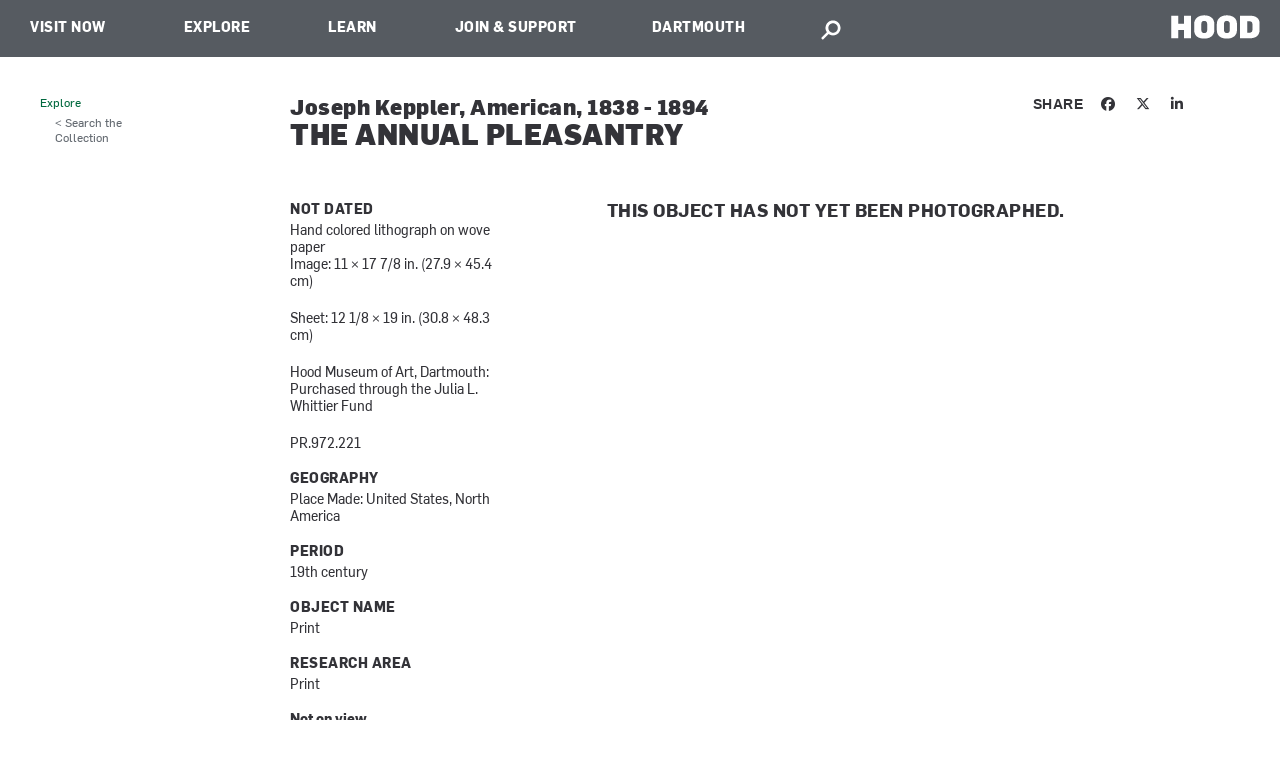

--- FILE ---
content_type: text/javascript
request_url: https://hoodmuseum.dartmouth.edu/sites/hoodmuseum.prod/files/js/js_94tuFqer0WTzLmWF176prXMz0_wqM9NaEqGQd_j7OUE.js
body_size: 7498
content:
(function ($, Drupal) {
    Drupal.behaviors.crwindow = {
      attach: function (context, settings) {
        //Custom close button (not used)
        $(document).on('click', '#dialog-button-close', function(e) {
          $('#confirm-dialog').dialog('destroy').remove()
         return false;
        });

        // Get the subsite segment if there is one.
        is_site_subsite = function() {
          var pathname = window.location.pathname;
          var pathArray = pathname.split('/');
          var subsite = '';
          if ('admin' !== pathArray[1]){
            subsite = '/'+pathArray[1];
          }
          return subsite;
        }

        //download_node_workbench_published_confirm
        //Ex: Policy
        $.fn.download_node_workbench_publish_confirm = function( uuid, type, eid ) {
          var subsite = is_site_subsite();
          var newDiv = $(document.createElement('div'));
          newDiv.id = "confirm-dialog";
          newDiv.attr({ id: 'confirm-dialog'});
          console.log(newDiv);
          newDiv.load(subsite+'/admin/content_repository_window/download/node_workbench_publish/ajax/'+uuid+'/'+type).dialog({
            title: 'Download Completed',
            resizable: false,
            height: "auto",
            width: 500,
            modal: true,
            buttons: {
                'Return to Downloads' : function() {
                    $(this).dialog('close');
                },
                'View/Edit': function() {
                  window.location.replace("/node/"+eid);
                },
              }
          });
        }

        //download_node_workbench_unpublish_confirm
        //Ex: News
        $.fn.download_node_workbench_unpublish_confirm = function( uuid, type, eid ) {
          var subsite = is_site_subsite();
          var newDiv = $(document.createElement('div'));
          newDiv.id = "confirm-dialog";
          newDiv.attr({ id: 'confirm-dialog'});
          newDiv.load(subsite+'/admin/content_repository_window/download/node_workbench_unpublish/ajax/'+uuid+'/'+type).dialog({
            title: 'Download Completed',
            resizable: false,
            height: "auto",
            width: 500,
            modal: true,
            buttons: {
                'Leave Unpublished' : function() {
                    $(this).dialog('close');
                },
                'Publish': function() {
                  var that = this;
                  $.ajax({
                      url : subsite+'/admin/content_repository_window/api/entity/publish/ajax/'+uuid+'/'+type,
                      dataType : "json",
                      contentType: "application/json",
                      type : "GET",
                      cache : false,
                      success : function() {
                        alert("published!");
                        $(that).dialog('destroy').remove();
                      },
                  });
                },
                'View/Edit': function() {
                  window.location.replace(subsite+"/node/"+eid);
                },
              }
          });
        }

        //download_node_published_confirm
        //Ex: Content Chunk
        //Not being used - using simple alert
        $.fn.download_node_publish_confirm = function( uuid, type, eid ) {
          var subsite = is_site_subsite();
          var newDiv = $(document.createElement('div'));
          newDiv.id = "confirm-dialog";
          newDiv.attr({ id: 'confirm-dialog'});
          console.log(newDiv);
          newDiv.load(subsite+'/admin/content_repository_window/download/node_publish/ajax/'+uuid+'/'+type).dialog({
            title: 'Download Completed',
            resizable: false,
            height: "auto",
            width: 500,
            modal: true,
            buttons: {
                'Close' : function() {
                    $(this).dialog('close');
                },
              }
          });
        }

        //download_node_unpublish_confirm
        //Announcements
        //Not being used - using simple alert
        $.fn.download_node_unpublish_confirm = function( uuid, type, eid ) {
          var subsite = is_site_subsite();
          var newDiv = $(document.createElement('div'));
          newDiv.id = "confirm-dialog";
          newDiv.attr({ id: 'confirm-dialog'});
          console.log(newDiv);
          newDiv.load(subsite+'/admin/content_repository_window/download/node_unpublish/ajax/'+uuid+'/'+type).dialog({
            title: 'Download Completed',
            resizable: false,
            height: "auto",
            width: 500,
            modal: true,
            buttons: {
                'Close' : function() {
                    $(this).dialog('close');
                },
              }
          });
        }


    }
  };

})(jQuery, Drupal);
;
(function ($, Drupal) {
  var $topLevel;
  var $searchSection;
  var tabletWrapped = false;
  var tablet = { lower: 768, upper: 960 };

  // Function to toggle submenu accessibility.
  function toggleSubmenuAccessibility($menu, isOpen) {
    if (isOpen) {
      $menu.addClass('open').attr('aria-hidden', 'false');
      $menu.find('a').attr('tabindex', '0').attr('aria-hidden', 'false');
    } else {
      $menu.removeClass('open').attr('aria-hidden', 'true');
      $menu.find('a').attr('tabindex', '-1').attr('aria-hidden', 'true');
    }
  }

  // Close mobile nav when focus leaves it and set focus to the next element.
  function handleMobileNavFocusOut(event) {
    const mobileNav = $('#mobile-nav');
    const navOpen = mobileNav.hasClass('open');

    // If focus leaves mobile nav, close it and focus on the next element.
    if (navOpen && !mobileNav[0].contains(event.relatedTarget)) {
      closeMobileNav();

      // Set focus to the next focusable element after .mobile-nav__toggle.
      // Find all focusable elements in the DOM. Locate the index of
      // .mobile-nav__toggle within the focusable elements array.
      const focusableElements = $('a, button, input, textarea, select, [tabindex]').filter(':visible');
      const mobileNavToggleEl = $('.mobile-nav__toggle');
      const index = focusableElements.index(mobileNavToggleEl);
      const nextFocusableElement = focusableElements.eq(index + 1);

      if (nextFocusableElement) $(nextFocusableElement).focus();
    }
  }

  // Function to open mobile nav.
  function openMobileNav() {
    $('#mobile-nav').addClass('open').attr('tabindex', '0').attr('aria-hidden', 'false');
    $('body').addClass('no-scroll');

    // Ensure any top-level nav item that includes a link is not hidden
    // from focus.
    $('#mobile-nav.open li.mobile-nav__top-level-item > a').attr('tabindex', '0').attr('aria-hidden', 'false');

    $('#mobile-nav').find('a, button, input, [tabindex]').first().focus();

    // Bind the focusout event to close the mobile nav when focus moves outside.
    $('#mobile-nav').on('focusout', handleMobileNavFocusOut);
  }

  // Function to close mobile nav.
  function closeMobileNav() {
    $('#mobile-nav').removeClass('open').attr('tabindex', '-1').attr('aria-hidden', 'true');
    $('body').removeClass('no-scroll');
    $('#mobile-nav').off('focusout', handleMobileNavFocusOut);
  }

  Drupal.behaviors.mainMenuAdmin = {
    attach: function (context, settings) {
      $topLevel = $('.main-menu--admin__header-menu .dropmenu-toggle');
      $closeMenu = $('.main-menu--admin__header-menu .dropmenu > .dropclose');
      var navOpen = $('.main-menu--admin .mobile-nav__toggle', context);
      var navClose = $('.block-menu-block-mobile-nav .mobile-nav__toggle', context);

      // Open mobile nav on click.
      navOpen.click(function (event) {
        openMobileNav();
        event.preventDefault();
      });

      // Close mobile nav on close button click.
      navClose.click(function (event) {
        closeMobileNav();
        event.preventDefault();
      });

      // Close.
      navClose.click(function (event) {
        $('#mobile-nav').removeClass('open', context);
        $('#mobile-nav').attr('tabindex', '-1').attr('aria-hidden', 'true');
        $('body').removeClass('no-scroll', context);
        event.preventDefault();
      });

      // -------------------------------------------
      // TOP LEVEL EXPAND & CLOSE
      // -------------------------------------------
      $('.main-menu--admin').once(function () {
        $topLevel.on('click', function (e) {
          var clickedText = $(this).text();
          var $this = $(this);
          if ($this.parents('li').hasClass('open')) {
            $this.parents('li').removeClass('open');
            $(".dropmenu").each(function( index ) {
              var $this = $(this);
              $this.css('display', 'none').attr('aria-hidden', 'true');
            });
          } else {
            $topLevel.parents('li').removeClass('open');
            $this.parents('li').addClass('open');
            $(".dropmenu").each(function( index ) {
              var $this = $(this);
              if ($this.data('menu-id-js') === clickedText) {
                $this.css('display', 'table').attr('aria-hidden', 'false');
              } else {
                $this.css('display', 'none').attr('aria-hidden', 'true');
                $this.parents('li').removeClass('open');
              }
            });
          }
        })

        $closeMenu.find('span:first').each(function () {
          $(this).attr('tabindex', 0);
        })
        $closeMenu.find('span:first').keypress(function (e) {
          var key = e.which;
          if (key == 13)  // the enter key code
          {
            $('.menu__top-level').removeClass('open');
            $(".dropmenu").attr('aria-hidden', 'true').css('display', 'none');
            return false
          }
        })

        $closeMenu.on('click', function (e) {
          $('.menu__top-level').removeClass('open');
          $(".dropmenu").attr('aria-hidden', 'true').css('display', 'none');
        })

        $closeMenu.on('focusin', function (e) {
          $(this).addClass('hasfocus');
        })

        $closeMenu.on('focusout', function (e) {
          $(this).removeClass('hasfocus');
        })

        // add tabindex to top levels that open for accessibility
        $($topLevel).each(function () { $(this).attr('tabindex', 0) });
        // Allow enter key to open top level items
        $($topLevel).keypress(function (e) {
          var key = e.which;
          if (key == 13)  // the enter key code
          {
            $(this).click()
            return false;
          }
        })
      })

      tabletMenu();
      $(window).bind('resize', function () {
        tabletMenu();
        closeMobileNav();
        $topLevel.removeClass('open');
        $('.dropmenu').attr('aria-hidden', 'false');
        $searchSection.removeClass('open');
      });

      // --------------------------------------------
      // TABLET MENU
      // Manipulate for tablet
      // --------------------------------------------
      function tabletMenu() {
        var w = window.innerWidth || document.documentElement.clientWidth || document.body.clientWidth;

        if (!tabletWrapped && w > tablet['lower'] && w <= tablet['upper']) {
          // SET TABLET ROWS
          var $topLevelItems = $('.main-menu--admin__header-menu > .menu > li');
          var numItems = $topLevelItems.length;

          // If we have an even number of items, split them evenly.
          if (numItems % 2 == 0) {
            $topLevelItems.slice(0, numItems / 2).wrapAll('<div class="menu-row"/>');
            $topLevelItems.slice(numItems / 2, numItems).wrapAll('<div class="menu-row"/>');
          } else {
            // Slightly more complicated row splitting.
            var middleItem = numItems / 2;
            var row1 = 0;
            var row2 = 0;

            // Add the middle item to the shortest row.
            $topLevelItems.slice(0, middleItem).each(function () {
              row1 += this.innerText.length;
            });

            $topLevelItems.slice(middleItem + 1).each(function () {
              row2 += this.innerText.length;
            });

            if (row1 > row2) {
              $topLevelItems.slice(0, middleItem).wrapAll('<div class="menu-row"/>');
              $topLevelItems.slice(middleItem).wrapAll('<div class="menu-row"/>');
            } else {
              $topLevelItems.slice(0, middleItem + 1).wrapAll('<div class="menu-row"/>');
              $topLevelItems.slice(middleItem + 1).wrapAll('<div class="menu-row"/>');
            }
          }

          tabletWrapped = true;
        } else if (tabletWrapped && w <= tablet['lower'] || w > tablet['upper']) {
          // REMOVE TABLET ROWS
          $('.menu-row').contents().unwrap();
          tabletWrapped = false;
        }
      }
    }
  };

  // ---------------------------------------------------------
  // MOBILE MENU
  // ---------------------------------------------------------
  // Ensure elements within mobile nav are accessible when it's open.
  Drupal.behaviors.dartMobileMenu = {
    attach: function (context, settings) {
      $('#mobile-nav').once(function () {
        $('#mobile-nav .mobile-nav__menu > ul > li > .menu__link-wrapper .menu__toggle').on('click', function (e) {
          $activeMenu = $(this).closest('li');
          toggleSubmenuAccessibility($activeMenu, !$activeMenu.hasClass('open'));
          if ($activeMenu.hasClass('open')) {
            $activeMenu.find('ul').first().find('a, button, input, [tabindex]').first().focus();
          }
        });
      });
    }
  };

  // -------------------------------------------------------
  // SEARCH
  // -------------------------------------------------------
  Drupal.behaviors.adminSearch = {
    attach: function (context, settings) {
      $searchSection = $('.main-menu--admin__header-search');
      $searchInput = $('.main-menu--admin__header-search  .search-input');
      var menuHeight = $('.main-menu--admin').innerHeight();

      $('.main-menu--admin__header-search').once(function () {
        $searchSection.children('.search-toggle').bind('click', function (e) {
          e.preventDefault();
          $('.main-menu--admin').css('height', menuHeight);
          $('.main-menu--admin__header-search button').css('height', menuHeight);

          if (!$searchSection.hasClass('open')) {
            $searchSection.addClass('open');
            $searchSection.attr('aria-hidden', 'false');
            $topLevel.parents('li').removeClass('open');
            $topLevel.siblings('.dropmenu').attr('aria-hidden', 'true');
            $searchInput.focus();
          }
        });

        $searchSection.find('.search-close').bind('click', function (e) {
          e.preventDefault();

          if ($searchSection.hasClass('open')) {
            $searchSection.removeClass('open');
            $searchSection.attr('aria-hidden', 'true');
          }
        });
      });
    }
  };
})(jQuery, Drupal);
;
(function($, Drupal) {

  Drupal.behaviors.dartEmergencyBanner = {
    attach: function (context, settings) {

      if ($('html', context).hasClass('full-page')) {

        var emergencyNotificationId = '#emergency-notification';
        var emergencyBannerUrl = Drupal.settings.basePath + 'emergency/notification';

        var loadEmergencyBanner = $.ajax({
          url: emergencyBannerUrl,
          cache: false,
        });

        // If we successfully grab
        loadEmergencyBanner.done(function (data) {
          if (!!data) {
            if (!$(emergencyNotificationId).length) {
              $('body').prepend(data);
              $('body').addClass('emergency-active');
            }
          }
        });

        loadEmergencyBanner.fail(function () {
          console.log('There was an error trying to load the emergency notification.');
        });

      }
    }
  }

})(jQuery, Drupal);
;
(function($, Drupal) {

  Drupal.behaviors.dart_page_layouts = {
    attach: function (context, settings) {
      // Add some required CSS classes for editors viewing a panelized people
      // profile layout general page.
      $('.twocol-gp-l4-main-content .panels-ipe-portlet-wrapper .pane-section-header').each(function() {
        var portlet = $(this).closest('.panels-ipe-portlet-wrapper');
        if (!portlet.hasClass('section-header-portlet')) {
          portlet.addClass('section-header-portlet');
        }
      });

      // We employ this trickery to determine downstream if we're within an IPE
      // or not.
      $('.panels-ipe-display-container .not-ipe').removeClass('not-ipe');
    }
  }

})(jQuery, Drupal);
;
(function($, Drupal) {

  // Top Stories Slider
  var topStoriesSlider = {
    init : function(){

      // if module does not exist, exit function
      if (!$('.top-stories').length) {
        return;
      }

      // set variables
      var self = this;
      $topStoryWrap = $('.top-stories');
      $topStoryItem = $('.top-story');
      $btnNext = $('.nav-top-stories .next');
      $btnPrev = $('.nav-top-stories .prev');

      // get number of items that are in view (depends on screen size)
      self.setVisibleCount();

      // set wrapper left position to zero
      $topStoryWrapPos = 0;

      // fit items into grid position
      self.fitGrid();

      // find end of of stories to disable next button
      self.disableNext();

      // check for disbabled buttons
      self.checkDisabled();

      // check for window resize
      self.checkResize();

      // click next button
      $btnNext.on('click', function(){
        if (!$(this).hasClass('disabled')) {
          self.slideNext();
          self.checkDisabled();
        };
      });

      // click prev button
      $btnPrev.on('click', function(){
        if (!$(this).hasClass('disabled')) {
          self.slidePrev();
          self.checkDisabled();
        };
      });


      // touch swipe events
      if( $('html').hasClass('touch') ){

        $topStoryItem.swipe( {
          swipeLeft:function() {

            // only slide to the next element if there is a next
            if (this.next().length) {
              self.slideNext();
            };
          },

          swipeRight:function() {
            // only slide to the previous element if there is a previous
            if (this.prev().length) {
              self.slidePrev();
            };
          },

        });

      };

    },

    setVisibleCount : function(){
      if ($(window).width() <= 767){
        $topStoryVisibleCount = 1;
      }
      else if ( $(window).width() > 768  &&  $(window).width() < 961 ) {
        $topStoryVisibleCount = 2;
      }
      else {
        // above 960
        $topStoryVisibleCount = 3;
      }
    },

    fitGrid : function(){

      // get grid width of items
      $topStoryGridWidth = $('.top-stories-grid .column').outerWidth();

      // apply grid width to item width
      $topStoryItem.css('width', $topStoryGridWidth);

    },

    slideNext : function(){

      // slide left the position by 1 element width
      $topStoryWrapPos = $topStoryWrapPos - $topStoryGridWidth;
      $topStoryWrap.dequeue().stop().animate({'left': $topStoryWrapPos}, {duration: 300}, 'swing');

    },

    slidePrev : function(){

      // slide right the position by 1 element width
      $topStoryWrapPos = $topStoryWrapPos + $topStoryGridWidth;
      $topStoryWrap.dequeue().stop().animate({'left': ($topStoryWrapPos)}, {duration: 300}, 'swing');

    },

    disableNext : function(){

      // count total number of story elements
      $topStoryCount = $(".top-stories > li").size();

      // get total width of total number of stories
      $topStoryWidth = $topStoryCount * $topStoryGridWidth;

      // get offset for Next button by subtracting number of visible stories from total number of stories
      $offSetNext = $topStoryWidth - ($topStoryVisibleCount * $topStoryGridWidth);

    },

    checkDisabled : function(){

      // disable Previous button if at start of list

      if ($topStoryWrapPos == 0) {
        $btnPrev.addClass('disabled');
      }
      else {
        $btnPrev.removeClass('disabled');
      }

      // disable Next button if at end of list

      if ($topStoryWrapPos == -($offSetNext)) {
        $btnNext.addClass('disabled');
      }
      else {
        $btnNext.removeClass('disabled');
      }

    },

    checkResize : function(){

      $(window).resize(function(){

        // reset the slide position back to zero (fix this later if possible)
        $topStoryWrapPos = 0;
        $topStoryWrap.css('left', 0);

        // fix disable buttons (fix this later if possible)
        $btnPrev.addClass('disabled');
        $btnNext.removeClass('disabled');

        // get number of items that are in view (depends on screen size)
        topStoriesSlider.setVisibleCount();

        // snap to grid
        topStoriesSlider.fitGrid();

        // find end of of stories to diable next button
        topStoriesSlider.disableNext();

      });

    }
  };

  Drupal.behaviors.dartTopStories = {
    attach: function (context, settings) {

      $('.top-stories').once(function() {
        // initialize Top Stories Slider
        topStoriesSlider.init();
      });

    }
  };


})(jQuery, Drupal);
;
(function ($) {
  Drupal.behaviors.dart_universal_notification = {
    attach: function (context, settings) {
      var url = Drupal.settings.dart_universal_notification.url;
      if (url) {
        $.get(url, function(data) {
          if ('data' in data && data.data.enabled) {
            if ($('#dart-exit-site-banner').length) {
              $('#dart-exit-site-banner').after(data.data.markup);
            }
            else {
              $('body').prepend(data.data.markup);
            }
            $(window).scrollTop();
          }
        });
      }
    }
  };
})(jQuery);
;
(function ($) {
    'use strict';
    Drupal.behaviors.ACChangeEnterBehavior = {
        attach: function (context, settings) {
            $('input.form-autocomplete', context).once('ac-change-enter-behavior', function() {
                $(this).keypress(function(e) {
                    var ac = $('#autocomplete');
                    if (e.keyCode == 13 && typeof ac[0] != 'undefined') {
                        e.preventDefault();
                        ac.each(function () {
                            if(this.owner.selected == false){
                                this.owner.selectDown();
                            }
                            this.owner.hidePopup();
                        });
                        $(this).trigger('change');
                    }
                });
            });
        }
    };
}(jQuery));
;
(function ($) {

  /**
   * Google CSE utility functions.
   */
  Drupal.googleCSE = Drupal.googleCSE || {};

  Drupal.behaviors.googleCSE = {
    attach: function (context, settings) {
      // Show watermark, if not disabled in module settings.
      if (Drupal.settings.googleCSE.showWaterMark) {
        Drupal.googleCSE.googleCSEWatermark('#search-block-form.google-cse', context);
        Drupal.googleCSE.googleCSEWatermark('#search-form.google-cse', context);
        Drupal.googleCSE.googleCSEWatermark('#google-cse-results-searchbox-form', context);
      }
    }
  };

  /**
   * Show google CSE watermark.
   */
  Drupal.googleCSE.googleCSEWatermark = function(id, context) {
    var f = $(id, context)[0];
    if (f && (f.query || f['edit-search-block-form--2'] || f['edit-keys'])) {
      var q = f.query ? f.query : (f['edit-search-block-form--2'] ? f['edit-search-block-form--2'] : f['edit-keys']);
      var n = navigator;
      var l = location;
      if (n.platform == 'Win32') {
        q.style.cssText = 'border: 1px solid #7e9db9; padding: 2px;';
      }
      var b = function () {
        if (q.value == '') {
          q.style.background = '#FFFFFF url(https://www.google.com/cse/intl/' + Drupal.settings.googleCSE.language + '/images/google_custom_search_watermark.gif) left no-repeat';
        }
      };
      var f = function () {
        q.style.background = '#ffffff';
      };
      q.onfocus = f;
      q.onblur = b;
      b();
    }
  };
})(jQuery);
;
(function ($) {
  Drupal.behaviors.gssAutocomplete = {
    attach: function(context, settings) {
      if (settings.gss.key == undefined) {
        return;
      }

      $('.block-search .form-item-search-block-form input.form-text, .gss .form-item-keys input.form-text, .block-search .form-search input.form-text')
        .focus(function () {
          this.select();
        })
        .mouseup(function (e) {
          e.preventDefault();
        })
        .autocomplete({
          position: {
            my: "left top",
            at: "left bottom",
            offset: "0, 5",
            collision: "none"
          },
          source: function (request, response) {
            $.ajax({
              url: "http://clients1.google.com/complete/search?q=" + request.term + "&hl=en&client=partner&source=gcsc&partnerid=" + settings.gss.key + "&ds=cse&nocache=" + Math.random().toString(),
              dataType: "jsonp",
              success: function (data) {
                response($.map(data[1], function (item) {
                  return {
                    label: item[0],
                    value: item[0]
                  };
                }));
              }
            });
          },
          autoFill: true,
          minChars: 0,
          select: function (event, ui) {
            $(this).closest('input').val(ui.item.value);
            $(this).closest('form').trigger('submit');
          }
        });
    }
  };
}(jQuery));
;
(function($, Drupal) {

  var clickDeleteUpdated = false;

  Drupal.panelsIpeAdvanced = {
    controls : {},
    controlVisibilityOverride : {},
    updateControls : function(regionId, controls) {
      var panelsIpeAdvancedContainerSelector = '#panels-ipe-regionid-' + regionId,
        panelsIpeAdvancedControlsSelector = 'div.panels-ipe-placeholder';

      if (controls === true && $(panelsIpeAdvancedContainerSelector).length && !$(panelsIpeAdvancedContainerSelector).children(panelsIpeAdvancedControlsSelector).length) {
        $(panelsIpeAdvancedContainerSelector).prepend(Drupal.panelsIpeAdvanced.controls[regionId]);
      }
      else if (controls === false && $(panelsIpeAdvancedContainerSelector).length && $(panelsIpeAdvancedContainerSelector).children(panelsIpeAdvancedControlsSelector).length) {
        Drupal.panelsIpeAdvanced.controls[regionId] = $(panelsIpeAdvancedContainerSelector).children(panelsIpeAdvancedControlsSelector).detach();
      }
    }
  }


  Drupal.behaviors.panelsIpeAdvanced = {
    attach: function (context, settings) {

      if (Drupal.settings.CToolsModal && Drupal.settings.CToolsModal.closeText) {
        Drupal.settings.CToolsModal.closeText = 'Close and return to page';
      }

      if (clickDeleteUpdated == false && typeof Drupal.PanelsIPE !== 'undefined') {
        updateBindClickDelete(context);
      }

      if($('#modal-content #panels-ipe-advanced-ctools-node-content-type-add-form').length != 0) {
        $('.ctools-modal-media-file-edit').hide();
      }
      if($('#modal-content #ctools-node-content-type-add-form').length != 0) {
        $('.ctools-modal-media-file-edit').hide();
      }


      $('.panels-ipe-advanced-unpublish-draft').click(function(e) {
        if (!confirm(Drupal.t('If you unpublish this content, it will no longer be seen by visitors to your site. The content will also be deleted from any sites in the Content Repository system that are using it. Continue?'))) {
          e.preventDefault();
        }
      });

      $('.panels-ipe-advanced-create-draft').click(function(e) {
        if (!confirm(Drupal.t('Are you sure you want to create a new draft?'))) {
          e.preventDefault();
        }
      });

      if (!$('.panels-ipe-display-container').hasClass('panels-ipe-editing')) {
        $('#panels-ipe-control-container').hide();
      }

      if (getQueryVariable('state')) {
        setTimeout(function () {
          $('.panels-ipe-advanced-startedit').once('advanced-ipe-init', function() {
            $('.panels-ipe-advanced-startedit').trigger('click');
          });
        }, 2000);
      }

      $('.panels-ipe-advanced-button-container').show();

      //When editing starts
      $('.panels-ipe-advanced-startedit').click(function() {
        $('.block-content-repository-client-ui-site-management-toolbar').slideUp();
        //Disable navbar
        $('#dart-site-management-toolbar').addClass('panels-inactive');
      });

      $('.panels-ipe-advanced-form-cancel').click(function(){
        $('#dart-site-management-toolbar').removeClass('panels-inactive');
      });

      $('.panels-ipe-advanced-form-submit, .panels-ipe-advanced-form-cancel').click(function() {
        $('.block-content-repository-client-ui-site-management-toolbar').slideDown();
      });

      $('div.panels-ipe-newblock').each(function() {
        if ($(this).is(':empty')) {
          $(this).parent().hide();
        }
      });

      $('.panels-ipe-advanced-form-submit').click(function(e) {
        $('#panels-ipe-advanced-control-wrapper .panels-ipe-button-container').empty().css('margin',0);
      });

      $('.ctools-ipe-advanced-prompt-link-cancel').click(function(e) {
         e.preventDefault();
         $('#panels-ipe-advanced-control-wrapper .panels-ipe-button-container').hide();
         Drupal.CTools.Modal.dismiss();
      });

      // Bind a click for closing the modalContent

      if (typeof Drupal.CTools !== 'undefined' && typeof Drupal.CTools.Modal !== 'undefined') {
        $('.close').unbind( "click", Drupal.CTools.Modal.modalContent.modalContentClose);
        $('.close').bind('click', function(e) {
          if (confirm(Drupal.t('Any unsaved changes will be lost.'))) {
            e.preventDefault();
            Drupal.CTools.Modal.dismiss();
          }
        });
      }
    }
  }

  function getQueryVariable(variable)
  {
    var query = window.location.search.substring(1);
    var vars = query.split("&");
    for (var i=0;i<vars.length;i++) {
           var pair = vars[i].split("=");
           if(pair[0] == variable){return pair[1];}
    }
    return(false);
  }


  function updateBindClickDelete(context) {
    // Override Panels IPE delete function
    Drupal.PanelsIPE.bindClickDelete = function(context) {
      $('a.pane-delete:not(.pane-delete-processed)', context)
        .addClass('pane-delete-processed')
        .bind('click', function() {
          var regionId = $(this).parents('div.panels-ipe-region').attr('id').replace('panels-ipe-regionid-', '');
          var prettyRegionId = regionId.replace('_', ' ');
          if (confirm(Drupal.t('Remove this ' + prettyRegionId + ' from this page?'))) {
            $(this).parents('div.panels-ipe-portlet-wrapper').fadeOut('medium', function() {
              var $sortable = $(this).closest('.ui-sortable');
              $(this).empty().remove();
              $sortable.trigger('sortremove');
            });
            $(this).parents('div.panels-ipe-display-container').addClass('changed');

            var regionId = $(this).parents('div.panels-ipe-region').attr('id').replace('panels-ipe-regionid-', '');
            Drupal.panelsIpeAdvanced.updateControls(regionId, true);
            Drupal.panelsIpeAdvanced.controlVisibilityOverride[regionId] = true;

          }
          return false;
        });
    }

    $('a.pane-delete.pane-delete-processed').removeClass('pane-delete-processed').unbind('click');
    Drupal.PanelsIPE.bindClickDelete(context);
    clickDeleteUpdated = true;
  }

  $(function() {

    Drupal.theme.prototype.CToolsIpeAdvancedModalDialog = function () {
      var html = ''
      html += '  <div id="ctools-modal">'
      html += '    <div class="ctools-modal-content">' // panels-modal-content
      html += '      <div class="modal-header">';
      html += '        <span id="modal-title" class="modal-title"> </span>';
      html += '      </div>';
      html += '      <div id="modal-content" class="modal-content ctool-advanced-ipe-modal-prompt">';
      html += '      </div>';
      html += '    </div>';
      html += '  </div>';

    return html;
    }
    if(typeof Drupal.ajax !== 'undefined'){
    Drupal.ajax.prototype.commands.PanelsIpeAdvancedUpdateRegionControls = function(ajax, data, status) {
      // Check if the pane was removed
      if (typeof Drupal.panelsIpeAdvanced.controlVisibilityOverride[data.regionId] !== 'undefined') {
        data.controls = true;
      }
      Drupal.panelsIpeAdvanced.updateControls(data.regionId, data.controls);
    };

    Drupal.ajax.prototype.commands.PanelsIpeAdvancedPaneAdded = function(ajax, data, status) {
      if (typeof Drupal.panelsIpeAdvanced.controlVisibilityOverride[data.regionId] !== 'undefined') {
        delete(Drupal.panelsIpeAdvanced.controlVisibilityOverride[data.regionId]);
      }
    };
  }

  });

})(jQuery, Drupal);
;
